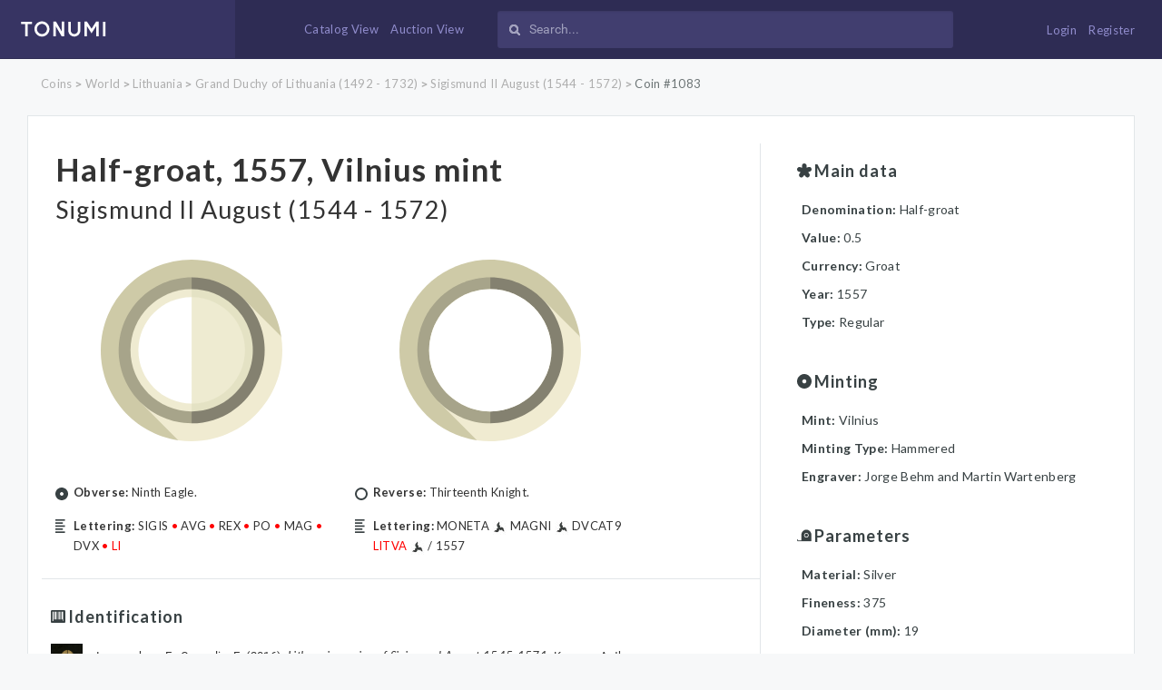

--- FILE ---
content_type: text/html; charset=UTF-8
request_url: https://www.tonumi.com/catalog/1083
body_size: 5716
content:
<!DOCTYPE html>
<html lang="en">
<head>
    <meta charset="utf-8">
    <meta name="description" content="Check Period, Lettering, Indentification, Minting, Denomination, Year, Material, Reverse, Obverse. Information about Half-groat, 1557, Vilnius mint Sigismund II August (1544 - 1572) coin.">
    <meta name="viewport" content="width=device-width">
    <meta name="csrf-token" content="ILnXTHX9yP76rd3Yn4hh22MYMX7WWQ1N9tSj1UOY">
    <title>Half-groat, 1557, Vilnius mint - Tonumi.com</title>
    <!-- Favicons -->
    <link rel="apple-touch-icon" sizes="57x57" href="https://www.tonumi.com/app/assets/favicon/apple-icon-57x57.png?filetime=1512329516">
    <link rel="apple-touch-icon" sizes="60x60" href="https://www.tonumi.com/app/assets/favicon/apple-icon-60x60.png?filetime=1512329516">
    <link rel="apple-touch-icon" sizes="72x72" href="https://www.tonumi.com/app/assets/favicon/apple-icon-72x72.png?filetime=1512329516">
    <link rel="apple-touch-icon" sizes="76x76" href="https://www.tonumi.com/app/assets/favicon/apple-icon-76x76.png?filetime=1512329516">
    <link rel="apple-touch-icon" sizes="114x114" href="https://www.tonumi.com/app/assets/favicon/apple-icon-114x114.png?filetime=1512329516">
    <link rel="apple-touch-icon" sizes="120x120" href="https://www.tonumi.com/app/assets/favicon/apple-icon-120x120.png?filetime=1512329516">
    <link rel="apple-touch-icon" sizes="144x144" href="https://www.tonumi.com/app/assets/favicon/apple-icon-144x144.png?filetime=1512329516">
    <link rel="apple-touch-icon" sizes="152x152" href="https://www.tonumi.com/app/assets/favicon/apple-icon-152x152.png?filetime=1512329516">
    <link rel="apple-touch-icon" sizes="180x180" href="https://www.tonumi.com/app/assets/favicon/apple-icon-180x180.png?filetime=1512329516">
    <link rel="icon" type="image/png" sizes="192x192"  href="https://www.tonumi.com/app/assets/favicon//android-icon-192x192.png?filetime=1512329516">
    <link rel="icon" type="image/png" sizes="32x32" href="https://www.tonumi.com/app/assets/favicon/favicon-32x32.png?filetime=1512329516">
    <link rel="icon" type="image/png" sizes="96x96" href="https://www.tonumi.com/app/assets/favicon/favicon-96x96.png?filetime=1512329516">
    <link rel="icon" type="image/png" sizes="16x16" href="https://www.tonumi.com/app/assets/favicon/favicon-16x16.png?filetime=1512329516">
    <link rel="manifest" href="https://www.tonumi.com/app/assets/favicon/manifest.json?filetime=1512329516">
    <meta name="msapplication-TileColor" content="#ffffff">
    <meta name="msapplication-TileImage" content="https://www.tonumi.com/app/assets/favicon/ms-icon-144x144.png?filetime=1512329516">
    <meta name="theme-color" content="#ffffff">

    <!-- START GLOBAL CSS -->
    <link rel="stylesheet" href="https://www.tonumi.com/app/assets/global/plugins/bootstrap/dist/css/bootstrap.min.css?filetime=1503389143"/>

    <link rel="stylesheet" href="https://www.tonumi.com/app/assets/global/plugins/perfect-scrollbar/css/perfect-scrollbar.min.css?filetime=1503389143"/>
    <link rel="stylesheet" href="https://www.tonumi.com/css/font-awesome.min.css?filetime=1503389144" />
    <!-- END PAGE PLUG-IN CSS -->

    <!-- START TEMPLATE GLOBAL CSS -->
    <link rel="stylesheet" href="https://www.tonumi.com/app/assets/global/css/components.min.css?filetime=1513776711"/>
    <!-- END TEMPLATE GLOBAL CSS -->

    <!-- START LAYOUT CSS -->
    <link rel="stylesheet" href="https://www.tonumi.com/app/assets/layouts/layout-top-menu/css/layout.min.css?filetime=1513776711"/>
    <!-- END LAYOUT CSS -->

    <link rel="stylesheet" href="https://www.tonumi.com/app/assets/global/css/app.css?filetime=1570527029"/>

    
    <noscript id="deferred-styles">
        <link rel="stylesheet" type="text/css" href="https://www.tonumi.com/css/magnific-popup.css?filetime=1512044658" />
        <link rel="stylesheet" type="text/css" href="https://www.tonumi.com/css/daterangepicker.css?filetime=1519722992" />
        <link rel="stylesheet" href="https://www.tonumi.com/app/assets/global/plugins/flatpickr/dist/flatpickr.min.css?filetime=1503389143"/>
        <link rel="stylesheet" type="text/css" href="https://www.tonumi.com/css/select2.min.css?filetime=1508856236" />
        <link rel="stylesheet" type="text/css" href="https://www.tonumi.com/css/easy-autocomplete.min.css?filetime=1510581424" />
        <link rel="stylesheet" type="text/css" href="https://www.tonumi.com/css/easy-autocomplete.themes.min.css?filetime=1510581424" />
        <link id="site-color" rel="stylesheet"
              href="https://www.tonumi.com/app/assets/layouts/layout-top-menu/css/color/light/color-default.min.css?filetime=1503389143"/>

            </noscript>
    <script>
        var loadDeferredStyles = function() {
            var addStylesNode = document.getElementById("deferred-styles");
            var replacement = document.createElement("div");
            replacement.innerHTML = addStylesNode.textContent;
            document.body.appendChild(replacement)
            addStylesNode.parentElement.removeChild(addStylesNode);
        };
        var raf = requestAnimationFrame || mozRequestAnimationFrame ||
            webkitRequestAnimationFrame || msRequestAnimationFrame;
        if (raf) raf(function() { window.setTimeout(loadDeferredStyles, 0); });
        else window.addEventListener('load', loadDeferredStyles);
    </script>

    <script>
        window.Laravel = {"csrfToken":"ILnXTHX9yP76rd3Yn4hh22MYMX7WWQ1N9tSj1UOY","socketIoHost":"\/\/www.tonumi.com:6001"};
    </script>

    </head>
<body id="app" class="">
<!-- Global site tag (gtag.js) - Google Analytics -->
<script async src="https://www.googletagmanager.com/gtag/js?id=UA-109747197-1"></script>
<script>
    window.dataLayer = window.dataLayer || [];
    function gtag(){dataLayer.push(arguments);}
    gtag('js', new Date());

    gtag('config', 'UA-109747197-1');
</script>
<div class="loader-overlay">
    <div class="loader-preview-area">
        <div class="spinners">
            <div class="loader">
                <div class="rotating-plane"></div>
            </div>
        </div>
    </div>
</div>
<div class="wrapper">
    <!-- START HEADER -->
    <header id="header" class="navigation">
    <div class="header-width">

        <div class="col-xs-1 hidden-md hidden-lg header-menubtn-element">

            <div class="menucontainer">

                <div class="overlapblackbg"></div>

                <a id="navtoggle" class="animated-arrow"><span></span></a>

                <a id="search-glass" class="show-mobile-still-ipad"><i class="fa fa-search" aria-hidden="true"></i></a>

                <nav id="nav" class="topmenu" role="navigation">

                    <div class="logo-mobile-wrapper">
                        <a href="https://www.tonumi.com"><img src="https://www.tonumi.com/app/assets/global/image/tonumi.svg?filetime=1506361912" alt="logo"></a>
                    </div>

                    <div class="mobile-slider-nav-wrapper">
                        <h3>Main navigation:</h3>
                        <ul class="msnw-nav">
                            <li><a href="https://www.tonumi.com">Home</a></li>
                            <li><a href="https://www.tonumi.com/auctions">Auction view</a></li>
                            <li><a href="https://www.tonumi.com/catalog">Catalog view</a></li>
                            <li><a href="https://www.tonumi.com/help-desk#how-to-sell">How to sell coin</a></li>
                            <li><a href="https://www.tonumi.com/dashboard">My account</a></li>
                            <li><a href="https://www.tonumi.com/help-desk?subject=cant_find_coin">Cant find your coin?</a></li>
                            <li><a href="https://www.tonumi.com/help-desk">Help desk</a></li>
                            <li><a href="https://www.tonumi.com/faq">FAQ</a></li>
                        </ul>

                    </div>

                    
                </nav>

            </div>

        </div>



      <div class="col-md-3 no-left hidden-xs hidden-sm">
          <div class="logo float-xs-left">
              <a href="https://www.tonumi.com"><img src="https://www.tonumi.com/app/assets/global/image/tonumi.svg?filetime=1506361912" alt="logo"></a>
          </div>
      </div>

      <div class="col-md-7 right-menu header-search-element hidden-xs">

          <div class="menu-container">

              <a href="https://www.tonumi.com/catalog" class="">Catalog View</a>
              <a href="https://www.tonumi.com/auctions" class="">Auction View</a>

          </div>

        <div class="sidebar-search nav-search">
            <form action="https://www.tonumi.com/search">
                <input id="live-search-box" type="search" class="form-control input-sm"
                       placeholder="Search..." name="search" value=""> <i class="icon_search fa fa-search" aria-hidden="true"></i></input>
            </form>
        </div>
      </div>





        <div class="col-md-2 col-xs-3 header-right header-login-element">

            <div class="header-inner-right">

                
                    <div class="user-login-bnt-wrapper">
                        <a href="https://www.tonumi.com/login" class="">Login</a>
                        <a href="https://www.tonumi.com/register" class="">Register</a>
                    </div>

                    <!-- <div class="float-default">
                        <div class="right-icon">
                            <a href="https://www.tonumi.com/login">
                                <i class="icon_lock"></i>
                            </a>
                        </div>
                    </div> -->
                            </div>
        </div>
    </div>
    <div class="clearfix"></div>

    <div id="search-toggle" class="search-form-mob" style="display: none">
        <div class="sidebar-search nav-search">
            <form action="https://www.tonumi.com/search">
                <input id="live-search-box-mobile" type="search" class="form-control input-sm"
                       placeholder="Search..." name="search" value=""> <i class="icon_search fa fa-search" aria-hidden="true"></i></input>
            </form>
        </div>
    </div>

    <div class="mobile-header-btns-wrapper">
        <a href="https://www.tonumi.com/auctions" class="">Auction View</a>
        <a href="https://www.tonumi.com/catalog" class="">Catalog View</a>
        <div class="clearfix"></div>
    </div>
    <div class="clearfix"></div>
</header>
    <!-- END HEADER -->
    <!-- START CONTENT -->
    <section id="main">
            <!-- START RIGHT CONTENT -->
            <section id="content-wrapper">
                
<div class="container-wide index coin-wide no-margin-top-coin">

    <div class="row">
    <div class="col-xs-12">
      <div class="breadcrumb-container">
                    
             
                <a href="https://www.tonumi.com/catalog" class="">Coins</a>
                                                >
            
             
                <a href="https://www.tonumi.com/catalog?filter%5Bcoin%5D%5Bperiod_id%5D=5" class="">World</a>
                                                >
            
             
                <a href="https://www.tonumi.com/catalog?filter%5Bcoin%5D%5Bperiod_id%5D=6" class="">Lithuania</a>
                                                >
            
             
                <a href="https://www.tonumi.com/catalog?filter%5Bcoin%5D%5Bperiod_id%5D=7" class="">Grand Duchy of Lithuania (1492 - 1732)</a>
                                                >
            
             
                <a href="https://www.tonumi.com/catalog?filter%5Bcoin%5D%5Bperiod_id%5D=9" class="">Sigismund II August (1544 - 1572)</a>
                                                >
            
             
                <a href="https://www.tonumi.com/catalog/1083" class="active">Coin #1083</a>
                          </div>
    </div>
</div>

  <div class="container-design top-coin-info">

    <div class="row">


        <div class="col-md-8 border-right">
            <div class="row">
                <div class="col-md-12 main-title">
                    <h1><a href="https://www.tonumi.com/login?back=%2Fauctions%2Fcreate%3Fcoin_id%3D1083">Half-groat, 1557, Vilnius mint</a></h1>
                    <h2 class="period-title">Sigismund II August (1544 - 1572)</h2>
                </div>
            </div>


            
              <div class="row">
                  <div class="col-md-5 col-xs-6  coin-main-images">
                      <div class="text-center">
                          <img class="bank" src="https://www.tonumi.com/app/assets/global/image/coin-icon.svg?filetime=1506361912" alt="Close Filter">
                      </div>
                  </div>
                  <div class="col-md-5 col-xs-6 ">
                      <div class="text-center coin-main-images">
                          <img class="bank" src="https://www.tonumi.com/app/assets/global/image/coin-icon-back-01.svg?filetime=1513133045" alt="Close Filter">
                      </div>
                  </div>
              </div>

            
            <div class="row obverse-reverse-row">
                <div class="col-md-5">
                    <p class="design-image desing-obverse"><strong>Obverse:</strong> Ninth Eagle.</p>
                                            <p class="design-image desing-obverse-letering"><strong>Lettering:</strong> SIGIS <span style="color: #ff0000;">•</span> AVG <span style="color: #ff0000;">•</span> REX <span style="color: #ff0000;">•</span> PO <span style="color: #ff0000;">•</span> MAG <span style="color: #ff0000;">•</span> DVX <span style="color: #ff0000;">•</span> <span style="color: #ff0000;">LI</span></p>
                    
                </div>
                <div class="col-md-5">
                    <p class="design-image desing-reverse"><strong>Reverse:</strong> Thirteenth Knight.</p>
                                            <p class="design-image desing-reverse-letering"><strong>Lettering:</strong> MONETA <img class="design_icon" src="https://www.tonumi.com/images/thumbs/16x16/imageable/ypAT3U9OVSDU4lTfdhfbu5I2xp2vOjEw6Z8lk5IC.jpeg" /> MAGNI <img class="design_icon" src="https://www.tonumi.com/images/thumbs/16x16/imageable/ypAT3U9OVSDU4lTfdhfbu5I2xp2vOjEw6Z8lk5IC.jpeg" /> DVCAT9 <span style="color: #ff0000;">LITVA</span> <img class="design_icon" src="https://www.tonumi.com/images/thumbs/16x16/imageable/ypAT3U9OVSDU4lTfdhfbu5I2xp2vOjEw6Z8lk5IC.jpeg" /> / 1557</p>
                    
                </div>
            </div>

            

            <div class="row literature-wrapper">
                <div class="col-md-12">
                    <div class="coin-detail" style="padding: 0;">
                        <div class="row">
                            <div class="coin-title">
                                <img class="description-image" src="https://www.tonumi.com/app/assets/global/image/coin/identification.svg?filetime=1506361912">
                                <h5>Identification</h5>
                            </div>
                            <div class="col-md-12">
                                                                                            <div class="lit-item">
                                    <div class="row">
                                        <div class="lit-image">
                                            <img src="https://www.tonumi.com/images/catalogs/e0iKWgVW9lvrVFT6gO3WikWjF1wtvoPhFvz5XwMC.jpeg">
                                        </div>
                                        <div class="lit-content">
                                            <div class="lit-element lit-name">
                                                Ivanauskas, E., Cesnulis, E. (2016). <i>Lithuanian coins of Sigismund August 1545-1571</i>. Kaunas: Author
                                            </div>
                                            <div class="lit-element lit-indentifier">
                                                number: 4SA69-18
                                            </div>
                                                                                            <div class="lit-element lit-rarity">
                                                    Rarity: RRR  (Not more than 20 pieces)                                                </div>
                                                                                    </div>
                                    </div>
                                </div>
                                                                                                                            <div class="lit-item">
                                    <div class="row">
                                        <div class="lit-image">
                                            <img src="https://www.tonumi.com/images/catalogs/FVYfiwxYAw0ZwoPoUL7XOBmp8kFogsDui9zD3uBw.jpeg">
                                        </div>
                                        <div class="lit-content">
                                            <div class="lit-element lit-name">
                                                Ivanauskas, E., Česnulis, E. (2014). <i>Lithuanian half-groats of Sigismund August 1545-1566</i>. Kaunas: Author
                                            </div>
                                            <div class="lit-element lit-indentifier">
                                                number: 4SA69-18
                                            </div>
                                                                                            <div class="lit-element lit-rarity">
                                                    Rarity: RRR  (Not more than 20 pieces)                                                </div>
                                                                                    </div>
                                    </div>
                                </div>
                                                                                                                            <div class="lit-item">
                                    <div class="row">
                                        <div class="lit-image">
                                            <img src="https://www.tonumi.com/images/catalogs/SMskoILxg0xrIGw8NDH93g0zKfgTokk67IYcTGpB.jpeg">
                                        </div>
                                        <div class="lit-content">
                                            <div class="lit-element lit-name">
                                                Ivanauskas, E. (2013). <i>Coins and Bars of Lithuania 1236-2012 (Vol. 1)</i>. Kaunas: Author
                                            </div>
                                            <div class="lit-element lit-indentifier">
                                                number: 4SA69-18
                                            </div>
                                                                                            <div class="lit-element lit-rarity">
                                                    Rarity: RRR  (Not more than 20 pieces)                                                </div>
                                                                                    </div>
                                    </div>
                                </div>
                                                                                        </div>
                        </div>
                    </div>
                </div>
            </div>


        </div>

        <div class="col-md-4">

          <div class="right-details">
                <div class="row">
                  <div class="coin-detail">
                    <div class="coin-title">
                        <img class="description-image" src="https://www.tonumi.com/app/assets/global/image/coin/star.svg?filetime=1506361912">
                        <h5>Main data</h5>
                    </div>

                                            <div class="col-md-12">
                            <p><span class="sub-title">Denomination: </span> Half-groat</p>
                        </div>
                    
                    
                                            <div class="col-md-12">
                            <p><span class="sub-title">Value: </span> 0.5</p>
                        </div>
                    
                                            <div class="col-md-12">
                            <p><span class="sub-title">Currency: </span> Groat</p>
                        </div>
                    
                                            <div class="col-md-12">
                            <p><span class="sub-title">Year: </span> 1557</p>
                        </div>
                    
                    
                                            <div class="col-md-12">
                            <p><span class="sub-title">Type: </span> Regular</p>
                        </div>
                    
                    
                    
                </div>
            </div>

            <div class="row">
                <div class="coin-detail">
                    <div class="coin-title">
                        <img class="description-image" src="https://www.tonumi.com/app/assets/global/image/coin/circle.svg?filetime=1506361912">
                        <h5>Minting</h5>
                    </div>

                                            <div class="col-md-12">
                            <p><span class="sub-title">Mint: </span> Vilnius</p>
                        </div>
                    
                    
                                            <div class="col-md-12">
                            <p><span class="sub-title first-case">Minting type: </span> <span class="first-case no-bold">hammered</span></p>
                        </div>
                    
                    
                    
                    
                    

                    
                                            <div class="col-md-12">
                            <p><span class="sub-title">Engraver: </span> Jorge Behm and Martin Wartenberg</p>
                        </div>
                    
                    
                    
                    
                </div>
            </div>

            <div class="row">

                <div class="coin-detail">

                    <div class="coin-title">
                        <img class="description-image" src="https://www.tonumi.com/app/assets/global/image/coin/parametres.svg?filetime=1506361912">
                        <h5>Parameters</h5>
                    </div>

                                            <div class="col-md-12">
                            <p><span class="sub-title">Material: </span> Silver</p>
                        </div>
                    
                                            <div class="col-md-12">
                            <p><span class="sub-title">Fineness: </span> 375</p>
                        </div>
                                                                <div class="col-md-12">
                            <p><span class="sub-title">Diameter (mm): </span> 19</p>
                        </div>
                                                                                    <div class="col-md-12">
                            <p><span class="sub-title">Shape: </span> Round</p>
                        </div>
                                        
                  </div>

            </div>

            <div class="bottom-buttons hidden-sm hidden-md hidden-lg visible-xs">
              <a href="https://www.tonumi.com/login?back=%2Fauctions%2Fcreate%3Fcoin_id%3D1083" style="margin-left: 15px;">
                  <button class="btn blue">Sell this coin</button>
              </a>

              <a href="https://www.tonumi.com/help-desk?subject=update_coin_info" style="margin-left: 15px;">Find any mistakes? Write us!</a>
            </div>


            </div>

            <div class="bottom-buttons hidden-xs visible-md visible-lg visible-sm">
              <a href="https://www.tonumi.com/login?back=%2Fauctions%2Fcreate%3Fcoin_id%3D1083" style="margin-left: 15px;">
                  <button class="btn blue">Sell this coin</button>
              </a>

              <a href="https://www.tonumi.com/help-desk?subject=update_coin_info" style="margin-left: 15px;">Find any mistakes? Write us!</a>
            </div>

        </div>

        </div>

    </div>

  </div>

  
  <div class="container-wide index coin-wide">

    <div class="row">
      <div class="col-xs-12">

        <div class="empty-state">

              <img class="history" src="https://www.tonumi.com/app/assets/global/image/filter/auction-dark.svg?filetime=1508226595" alt="Historical Data">
              <h3>Currently this coin has no auctions</h3>
              <a href="https://www.tonumi.com/login?back=%2Fauctions%2Fcreate%3Fcoin_id%3D1083"><p>
                Create an auction now!
              </p></a>


        </div>

      </div>

    </div>

  </div>

  


</div>

            </section>
            <!-- END RIGHT CONTENT -->

        <a id="back-to-top" href="#top"><i class="fa fa-arrow-up"></i></a>
    </section>
    <!-- END CONTENT -->
    <!-- START FOOTER -->
    <div class="clearfix"></div>
<footer class="footer-bottom">
    <div class="container footer-top-info">
        <div class="row">
            <div class="col-md-4 footer-block">
                <div class="logo-mobile-wrapper">
                    <a href="https://www.tonumi.com"><img src="https://www.tonumi.com/app/assets/global/image/tonumi.svg?filetime=1506361912" alt="logo"></a>
                </div>
                <div class="footer-afterlogo">
                    <p>TONUMI is dedicated to numismats all around the world. By linking both - coin catalogue data and auction possibilities we create a unique way to interact.</p>
                </div>
            </div>
            <div class="col-md-3 footer-block">
                <h3>Usefull links</h3>
                <ul class="footer-link-list">
                    <li><a href="https://www.tonumi.com/help-desk?subject=cant_find_coin">Cant find your coin?</a></li>
                    <li><a href="https://www.tonumi.com/auctions">Auction view</a></li>
                    <li><a href="https://www.tonumi.com/catalog">Catalog view</a></li>
                    <li><a href="https://www.tonumi.com/terms">Our rules</a></li>
                </ul>
            </div>
            <div class="col-md-3 footer-block">
                <h3>Help</h3>
                <ul class="footer-link-list">
                    <li><a href="https://www.tonumi.com/help-desk">Help desk</a></li>
                    <li><a href="https://www.tonumi.com/help-desk#how-to-buy">How to buy</a></li>
                    <li><a href="https://www.tonumi.com/help-desk#how-to-sell">How to sell</a></li>
                    <li><a href="https://www.tonumi.com/faq">FAQ</a></li>
                </ul>
            </div>
            <div class="col-md-2 social-foot">
                <h3>Connect</h3>
                <div class="social-foot-wrapper">
                    <a href="https://www.youtube.com/channel/UC_IlSpfiPiJte2hyssy0SdQ/featured" class="soc-item" target="_blank"><i class="fa fa-youtube-square" aria-hidden="true"></i></a>
                    <a href="https://www.facebook.com/CoinsatTonumi/" class="soc-item" target="_blank"><i class="fa fa-facebook-square" aria-hidden="true"></i></a>
                </div>
            </div>
        </div>
    </div>

    <div class="subfooter">
        <div class="container">
            <div class="row">
                <div class="col-md-12">
                    <p>Copyright&copy; 2017, All Rights Reserved. <strong>Our time: 2026-01-29 07:31:06 (UTC) / <a href="https://www.tonumi.com/terms" title="our rules">Our rules</a> </strong></p>
                </div>
            </div>
        </div>
    </div>
</footer>
    <!-- END FOOTER -->
</div>
<!-- START CORE JAVASCRIPT -->
<script src="//www.tonumi.com:6001/socket.io/socket.io.js"></script>
<script type="text/javascript" src="https://www.tonumi.com/js/app.js?filetime=1570451203"></script>
<script type="text/javascript" src="https://www.tonumi.com/app/assets/global/plugins/jquery/dist/jquery.min.js?filetime=1503389143"></script>
<script type="text/javascript" src="https://www.tonumi.com/app/assets/global/plugins/tether/dist/js/tether.min.js?filetime=1503389143"></script>
<script type="text/javascript" src="https://www.tonumi.com/app/assets/global/plugins/bootstrap/dist/js/bootstrap.min.js?filetime=1503389143"></script>
<script type="text/javascript"
        src="https://www.tonumi.com/app/assets/global/plugins/perfect-scrollbar/js/perfect-scrollbar.jquery.min.js?filetime=1503389143"></script>
<script type="text/javascript" src="https://www.tonumi.com/app/assets/global/plugins/classie/classie.js?filetime=1510575649"></script>

<script type="text/javascript" src="https://www.tonumi.com/assets/js/plugins/ui/moment/moment.min.js?filetime=1510574738"></script>
<script type="text/javascript" src="https://www.tonumi.com/js/daterangepicker.js?filetime=1570451203"></script>

<script type="text/javascript" src="https://www.tonumi.com/js/moment-with-locales.min.js?filetime=1503389144"></script>
<script type="text/javascript" src="https://www.tonumi.com/js/moment-timezone-with-data.min.js?filetime=1503389144"></script>
<script type="text/javascript" src="https://www.tonumi.com/js/jquery.countdown.min.js?filetime=1510583751"></script>
<!-- END CORE JAVASCRIPT -->

<!-- START GLOBAL JAVASCRIPT -->
<script type="text/javascript" src="https://www.tonumi.com/app/assets/global/js/site.min.js?filetime=1503389143"></script>
<script type="text/javascript" src="https://www.tonumi.com/app/assets/global/js/site-settings.min.js?filetime=1503389143"></script>
<!-- END GLOBAL JAVASCRIPT -->
<!-- START PAGE JAVASCRIPT -->
<script type="text/javascript" src="https://www.tonumi.com/js/pages/item-countdown.js?filetime=1570451203"></script>
<!-- END PAGE JAVASCRIPT -->
<!-- START THEME LAYOUT JAVASCRIPT -->
<script type="text/javascript" src="https://www.tonumi.com/app/assets/layouts/layout-top-menu/js/layout.min.js?filetime=1503389143"></script>
<script type="text/javascript" src="https://www.tonumi.com/js/exif.js?filetime=1570451203"></script>
<script type="text/javascript" src="https://www.tonumi.com/app/assets/global/plugins/flatpickr/dist/flatpickr.min.js?filetime=1503389143"></script>
<script type="text/javascript" src="https://www.tonumi.com/js/jquery.magnific-popup.min.js?filetime=1511353809"></script>
<script type="text/javascript" src="https://www.tonumi.com/js/jquery.easy-autocomplete.min.js?filetime=1508226595"></script>
<script type="text/javascript" src="https://www.tonumi.com/js/pages/global-search.js?filetime=1513779501"></script>
<script type="text/javascript" src="https://www.tonumi.com/js/select2.full.min.js?filetime=1508856236"></script>
<script type="text/javascript">
    function front_currency(amount) {
        return '€' + amount;
    }

    $(document).ready(function(e) {

        $('.magnific').magnificPopup({
            type: 'image',
            closeOnContentClick: true,
            mainClass: 'mfp-img-mobile',
            image: {
                verticalFit: true
            }
        });

        $( "#bids-link" ).click(function(e) {
            e.preventDefault();
            if ( $('#live-bidz-container').css('display') == 'none' ){
                $('html, body').animate({
                    scrollTop: $("#scroll-to-anchor").offset().top
                }, 500);
            }
            $( "#live-bidz-container" ).toggle( "fast", function() {
                // Animation complete.
            });
        });

        $( "#search-glass" ).click(function(e) {
            e.preventDefault();
            $( "#search-toggle" ).toggle( "fast", function() {
                // Animation complete.
            });
        });


        $( ".filter-btn" ).click(function() {
            if ( $('.wrapped-filters').css('display') == 'none' ){
                $('html, body').animate({
                    scrollTop: $("#scroll-to-anchor").offset().top
                }, 500);
            }
            $( ".wrapped-filters" ).toggle( "fast", function() {

            });
        });


    });
</script>

    

    <script>
        $(document).ready(function() {
            $('.js-sort-select').change(function() {
                $(this).closest('form').submit();
            });
        });
    </script>
<!-- END THEME LAYOUT JAVASCRIPT -->
</body>
</html>


--- FILE ---
content_type: image/svg+xml
request_url: https://www.tonumi.com/app/assets/global/image/filter/auction-dark.svg?filetime=1508226595
body_size: 1210
content:
<?xml version="1.0" encoding="utf-8"?>
<!-- Generator: Adobe Illustrator 21.0.2, SVG Export Plug-In . SVG Version: 6.00 Build 0)  -->
<svg version="1.1" id="Layer_1" xmlns="http://www.w3.org/2000/svg" xmlns:xlink="http://www.w3.org/1999/xlink" x="0px" y="0px"
	 viewBox="0 0 20 19" style="enable-background:new 0 0 20 19;" xml:space="preserve">
<style type="text/css">
	.st0{fill:#000333;}
</style>
<title>Fill 1</title>
<desc>Created with Sketch.</desc>
<g id="Page-1_1_">
	<g id="List-page-first-draft" transform="translate(-30.000000, -750.000000)">
		<g id="Page-1" transform="translate(30.000000, 750.000000)">
			<path id="Fill-1" class="st0" d="M2.6,14v-0.4c0.9-0.2,1.6-1,1.6-1.9c0-0.5-0.3-1.5-2-1.9h0C1,9.6,1,9.1,1,8.9C1,8.2,1.6,8,2.1,8
				C2.5,8,2.8,8.1,3,8.4c0.1,0.2,0.5,0.3,0.7,0.2C4,8.5,4.1,8.2,3.9,7.9c0,0,0,0,0,0C3.6,7.5,3.2,7.1,2.6,7V6.6
				c0-0.3-0.2-0.5-0.5-0.5S1.6,6.3,1.6,6.6V7C0.7,7.2,0,8,0,8.9c0,0.5,0.3,1.5,2,1.9h0c1.2,0.3,1.2,0.8,1.2,0.9
				c0,0.6-0.6,0.9-1.1,0.9c-0.4,0-0.8-0.3-1-0.6c-0.1-0.3-0.4-0.4-0.7-0.3c-0.3,0.1-0.4,0.4-0.3,0.6c0,0,0,0,0,0
				c0.3,0.6,0.8,1,1.4,1.2V14c0,0.3,0.2,0.5,0.5,0.5C2.4,14.5,2.6,14.3,2.6,14L2.6,14z M8.6,9.3C8.7,9.5,9,9.6,9.3,9.5
				S9.6,9,9.5,8.8c0,0,0,0,0,0L7.9,6.2C7.8,6,7.5,5.9,7.2,6C7,6.2,6.9,6.5,7,6.7L8.6,9.3z M15.4,9.8c-0.2-0.2-0.5-0.3-0.7-0.1
				c-0.2,0.2-0.3,0.5-0.1,0.7l4.1,5.4c0.5,0.6,0.3,1.5-0.3,2c-0.7,0.5-1.6,0.3-2.1-0.3c-0.1-0.1-0.1-0.2-0.2-0.3L13.4,11
				c-0.1-0.3-0.4-0.4-0.7-0.3c-0.3,0.1-0.4,0.4-0.3,0.6c0,0,0,0,0,0l2.8,6.1c0.4,0.8,1.1,1.3,2,1.4c0.1,0,0.2,0,0.3,0
				c1.4,0,2.5-1.1,2.5-2.4c0-0.5-0.2-1-0.5-1.4L15.4,9.8z M13,16.8c0-0.2-0.2-0.4-0.4-0.4h-0.4c-0.2,0-0.4-0.1-0.5-0.3
				c0-0.1-0.1-0.3-0.2-0.5C11.4,15.3,11,15,10.6,15H5.3c-0.4,0-0.8,0.3-0.9,0.6c-0.1,0.2-0.1,0.3-0.2,0.5c-0.1,0.2-0.3,0.3-0.5,0.3
				H3.3c-0.2,0-0.4,0.2-0.4,0.4v0.5c0,0.2,0.2,0.4,0.4,0.4h9.3c0.2,0,0.4-0.2,0.4-0.4V16.8z M14,16.8v0.5c0,0.8-0.6,1.4-1.4,1.4H3.3
				c-0.8,0-1.4-0.6-1.4-1.4v-0.5c0-0.8,0.6-1.4,1.4-1.4h0.1l0-0.1c0.3-0.8,1-1.3,1.9-1.3h5.3c0.9,0,1.6,0.5,1.9,1.3l0,0.1h0.1
				C13.4,15.4,14,16,14,16.8L14,16.8z M5.4,6.3l2.7,4.5c0.2,0.3,0.6,0.4,0.9,0.2c0.2-0.1,0.3-0.3,0.3-0.6c0-0.2,0.2-0.4,0.4-0.5
				c2.2-0.4,4.1-1.5,5.6-3.1c0.2-0.2,0.4-0.2,0.6-0.1c0.1,0,0.2,0.1,0.3,0.1c0.1,0,0.3,0,0.4-0.1c0.3-0.2,0.4-0.6,0.3-0.9l-2.7-4.5
				c-0.2-0.3-0.6-0.4-0.9-0.2C13.1,1.2,13,1.4,13,1.7c0,0.2-0.2,0.4-0.4,0.5C10.4,2.6,8.4,3.7,7,5.3C6.8,5.5,6.5,5.5,6.3,5.4
				C6.2,5.4,6.2,5.3,6.1,5.3H6c-0.1,0-0.2,0-0.3,0.1C5.3,5.6,5.2,6,5.4,6.3L5.4,6.3z M4.5,6.8C4,6,4.3,5,5.1,4.5
				c0.3-0.2,0.7-0.3,1.1-0.2c0.1,0,0.2,0,0.3,0.1C8,2.9,9.9,1.8,12,1.3c0.2-0.9,1.1-1.4,2.1-1.2c0.5,0.1,0.8,0.4,1.1,0.8l2.7,4.5
				c0.5,0.8,0.2,1.8-0.6,2.3c-0.4,0.2-0.9,0.3-1.4,0.2c-1.5,1.5-3.4,2.6-5.5,3.1c-0.2,0.7-0.9,1.3-1.7,1.3c-0.1,0-0.1,0-0.2,0
				c-0.5-0.1-1-0.4-1.3-0.8L4.5,6.8z M12.9,3.4c-0.2-0.2-0.1-0.5,0.1-0.7c0.2-0.2,0.6-0.1,0.7,0.1c0,0,0,0.1,0,0.1l1.5,2.5
				c0.2,0.2,0.1,0.5-0.2,0.7c-0.2,0.1-0.6,0.1-0.7-0.2c0,0,0,0,0,0L12.9,3.4z"/>
		</g>
	</g>
</g>
</svg>


--- FILE ---
content_type: application/javascript; charset=utf-8
request_url: https://www.tonumi.com/js/pages/global-search.js?filetime=1513779501
body_size: 335
content:
$(document).ready(function() {
    function createAutocomplete(element_id)
    {
        var options = {

            url: "/ajax/search",

            getValue: function(element) {
                return element.title;
            },

            cssClasses: "sheroes",

            ajaxSettings: {
                dataType: "json",
                method: "POST",
                data: {
                    dataType: "json"
                }
            },

            preparePostData: function(data) {
                data._token = window.Laravel.csrfToken;
                data.search = $("#" + element_id).val();

                return data;
            },

            template: {
                type: "custom",
                method: function(value, item) {
                    return "<a href='" + item.link + "'><img height='20px' src='" + item.image + "' /> " + item.title + "</a>";
                }
            },

            list: {
                showAnimation: {
                    type: "slide"
                },
                hideAnimation: {
                    type: "slide"
                }
            }

        };

        $("#" + element_id).easyAutocomplete(options);
    }

    createAutocomplete('live-search-box');
    createAutocomplete('live-search-box-mobile');
});


--- FILE ---
content_type: application/javascript; charset=utf-8
request_url: https://www.tonumi.com/js/pages/item-countdown.js?filetime=1570451203
body_size: 211
content:
function resetAndStartCountdowns(){$(".js-time-countdown").each(function(){var t=$(this).data("end-time"),n=$(this).data("end-timezone");resetAndStartCountdown($(this).data("item-id"),t,n)})}function resetAndStartCountdown(t,n,e){var o=$("[data-item-id="+t+"].js-time-countdown"),d=moment.tz(n,e);o.length&&o.countdown(d.toDate(),function(t){var n="";t.offset.totalDays>0&&(n+=t.offset.totalDays+"d "),n+=t.offset.hours+"h",n+=" "+t.offset.minutes+"min",n+=" "+t.offset.seconds+"s",t.elapsed?($(this).html("Ended: "+o.data("end-date")),$(this).addClass("ended"),void 0!==window._reload_on_end&&!0===window._reload_on_end&&location.reload()):$(this).html(n)})}$(document).ready(function(){resetAndStartCountdowns()});

--- FILE ---
content_type: text/plain; charset=UTF-8
request_url: https://www.tonumi.com:6001/socket.io/?EIO=3&transport=polling&t=Pm8gSD6
body_size: 159
content:
97:0{"sid":"oLLEhe543AAASucxAE3R","upgrades":["websocket"],"pingInterval":25000,"pingTimeout":60000}2:40